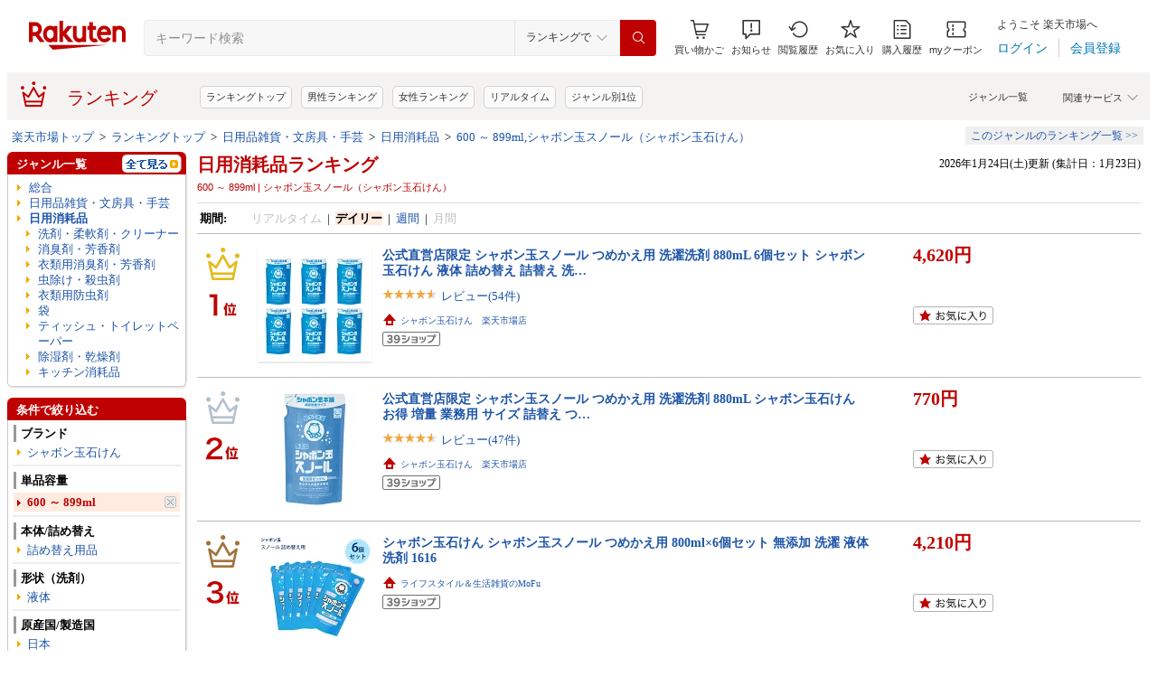

--- FILE ---
content_type: application/javascript; charset=EUC-JP
request_url: https://api.ranking.rakuten.co.jp/q?qt=1&eid=11&enc=0&du=1&gid=216011&ge=9&len=100&slen=40&offset=20&protocol=secure&callback=jsonp212160111111111&_=1769280167829
body_size: 3509
content:
jsonp212160111111111({"code":"0","items":[{"asurakuareanames":"","asurakuareas":"","asurakuflg":"0","asurakuprefs":"","dealpoint":"20","genreId":"216011","genrecolor":"#BF0000","genrename":"洗剤・柔軟剤・クリーナー","genrepath":"/0/215783/568199/216011/565621/210182","haspricerange":0,"imageurl128":"https://tshop.r10s.jp/rakuten24/cabinet/889/404889.jpg?fitin=128:128","imageurl64":"https://tshop.r10s.jp/rakuten24/cabinet/889/404889.jpg?fitin=64:64","itemid":11128644,"itemname":"【1種類を選べる】アタック 抗菌EX 洗濯洗剤 詰替 超特大サイズ 梱販売用(6袋入)【アタック】","itempointendtime":null,"itempointrate":null,"itempointstarttime":null,"itemurl":"https://item.rakuten.co.jp/rakuten24/404889/","kakaku":"5,610円","mobileshoppointendtime":null,"mobileshoppointrate":null,"mobileshoppointstarttime":null,"mobileurl":"http://m.rakuten.co.jp/rakuten24/n/404889/","postageflg":1,"prerank":"1","price":"5610","rank":"1","revavedecimal":"66","revaveinteger":"4","reviewave":"4.66","reviewnum":"3536","reviewurl":"https://review.rakuten.co.jp/item/1/261122_11128644/1.1/","revnumcomma":"3,536","rtrurl":"https://ranking.rakuten.co.jp/daily/216011/","servicetype":"1","shopid":261122,"shopname":"楽天24","shoppointendtime":null,"shoppointrate":null,"shoppointstarttime":null,"shopurl":"https://www.rakuten.co.jp/rakuten24/","tags":null,"updatedate":"2026/01/24","updatetime":""},{"asurakuareanames":"","asurakuareas":"","asurakuflg":"0","asurakuprefs":"","dealpoint":"40","genreId":"216011","genrepath":"/0/215783/568199/216011/565621/559647","haspricerange":0,"imageurl128":"https://tshop.r10s.jp/rakuten24/cabinet/954/404954.jpg?fitin=128:128","imageurl64":"https://tshop.r10s.jp/rakuten24/cabinet/954/404954.jpg?fitin=64:64","itemid":11148574,"itemname":"【1種類を選べる】フレア フレグランス IROKA 柔軟剤 詰め替え 大サイズ(650ml×5袋入)【フレアフレグラ…","itempointendtime":null,"itempointrate":null,"itempointstarttime":null,"itemurl":"https://item.rakuten.co.jp/rakuten24/404954/","kakaku":"5,280円","mobileshoppointendtime":null,"mobileshoppointrate":null,"mobileshoppointstarttime":null,"mobileurl":"http://m.rakuten.co.jp/rakuten24/n/404954/","postageflg":1,"prerank":"2","price":"5280","rank":"2","revavedecimal":"75","revaveinteger":"4","reviewave":"4.75","reviewnum":"1492","reviewurl":"https://review.rakuten.co.jp/item/1/261122_11148574/1.1/","revnumcomma":"1,492","servicetype":"1","shopid":261122,"shopname":"楽天24","shoppointendtime":null,"shoppointrate":null,"shoppointstarttime":null,"shopurl":"https://www.rakuten.co.jp/rakuten24/","tags":null},{"asurakuareanames":"","asurakuareas":"","asurakuflg":"0","asurakuprefs":"","dealpoint":null,"genreId":"216011","genrepath":"/0/215783/568199/216011/565621/559647","haspricerange":0,"imageurl128":"https://tshop.r10s.jp/naturelab/cabinet/naturelab/08868072/08869620/4582469507918-10.jpg?fitin=128:128","imageurl64":"https://tshop.r10s.jp/naturelab/cabinet/naturelab/08868072/08869620/4582469507918-10.jpg?fitin=64:64","itemid":10007753,"itemname":"【最大P10倍】ランドリン 柔軟剤 サクラ 2026 詰め替え 480ml 10個セット | 詰替用 つめかえ用 液体 無添…","itempointendtime":null,"itempointrate":null,"itempointstarttime":null,"itemurl":"https://item.rakuten.co.jp/naturelab/4582469507918-10/","kakaku":"5,478円","mobileshoppointendtime":null,"mobileshoppointrate":null,"mobileshoppointstarttime":null,"mobileurl":"http://m.rakuten.co.jp/naturelab/n/4582469507918-10/","postageflg":1,"prerank":"12","price":"5478","rank":"3","revavedecimal":"97","revaveinteger":"4","reviewave":"4.97","reviewnum":"30","reviewurl":"https://review.rakuten.co.jp/item/1/349802_10007753/1.1/","revnumcomma":"30","servicetype":"1","shopid":349802,"shopname":"ネイチャーラボ 楽天市場店","shoppointendtime":null,"shoppointrate":null,"shoppointstarttime":null,"shopurl":"https://www.rakuten.co.jp/naturelab/","tags":null},{"asurakuareanames":"","asurakuareas":"","asurakuflg":"0","asurakuprefs":"","dealpoint":null,"genreId":"216011","genrepath":"/0/215783/568199/216011/565621/210182","haspricerange":1,"imageurl128":"https://tshop.r10s.jp/rakutensokuhaimart/cabinet/rakuten24/sku/4901301440778-sku.jpg?fitin=128:128","imageurl64":"https://tshop.r10s.jp/rakutensokuhaimart/cabinet/rakuten24/sku/4901301440778-sku.jpg?fitin=64:64","itemid":10020402,"itemname":"アタックZERO つめかえ用 1900g 2000g 【アタックZERO】 洗濯洗剤 / ドラム式専用 / 部屋干し用","itempointendtime":null,"itempointrate":null,"itempointstarttime":null,"itemurl":"https://item.rakuten.co.jp/rakutensokuhaimart/4901301440778/","kakaku":"1,485円～","mobileshoppointendtime":null,"mobileshoppointrate":null,"mobileshoppointstarttime":null,"mobileurl":"http://m.rakuten.co.jp/rakutensokuhaimart/n/4901301440778/","postageflg":1,"prerank":"3","price":"1485","rank":"4","revavedecimal":"69","revaveinteger":"4","reviewave":"4.69","reviewnum":"139","reviewurl":"https://review.rakuten.co.jp/item/1/421663_10020402/1.1/","revnumcomma":"139","servicetype":"1","shopid":421663,"shopname":"楽天24エクスプレス","shoppointendtime":null,"shoppointrate":null,"shoppointstarttime":null,"shopurl":"https://www.rakuten.co.jp/rakutensokuhaimart/","tags":null},{"asurakuareanames":"","asurakuareas":"","asurakuflg":"0","asurakuprefs":"","dealpoint":"20","genreId":"216011","genrepath":"/0/215783/568199/216011/565621/564510","haspricerange":0,"imageurl128":"https://tshop.r10s.jp/rakuten24/cabinet/477/4901301422477.jpg?fitin=128:128","imageurl64":"https://tshop.r10s.jp/rakuten24/cabinet/477/4901301422477.jpg?fitin=64:64","itemid":11200559,"itemname":"ワイドハイター EXパワー 漂白剤 詰め替え 大サイズ 梱販売用(820ml*15袋入)【ワイドハイター】","itempointendtime":null,"itempointrate":null,"itempointstarttime":null,"itemurl":"https://item.rakuten.co.jp/rakuten24/4901301422477/","kakaku":"6,088円","mobileshoppointendtime":null,"mobileshoppointrate":null,"mobileshoppointstarttime":null,"mobileurl":"http://m.rakuten.co.jp/rakuten24/n/4901301422477/","postageflg":1,"prerank":"22","price":"6088","rank":"5","revavedecimal":"81","revaveinteger":"4","reviewave":"4.81","reviewnum":"890","reviewurl":"https://review.rakuten.co.jp/item/1/261122_11200559/1.1/","revnumcomma":"890","servicetype":"1","shopid":261122,"shopname":"楽天24","shoppointendtime":null,"shoppointrate":null,"shoppointstarttime":null,"shopurl":"https://www.rakuten.co.jp/rakuten24/","tags":null},{"asurakuareanames":"","asurakuareas":"","asurakuflg":"0","asurakuprefs":"","dealpoint":"30","genreId":"216011","genrepath":"/0/215783/568199/216011/565621/210182","haspricerange":0,"imageurl128":"https://tshop.r10s.jp/rakuten24/cabinet/192/405192.jpg?fitin=128:128","imageurl64":"https://tshop.r10s.jp/rakuten24/cabinet/192/405192.jpg?fitin=64:64","itemid":11228829,"itemname":"【1種類を選べる】アリエール 洗濯洗剤 ジェルボール プロ 詰め替え(2袋セット)【アリエール ジェルボー…","itempointendtime":null,"itempointrate":null,"itempointstarttime":null,"itemurl":"https://item.rakuten.co.jp/rakuten24/405192/","kakaku":"4,979円","mobileshoppointendtime":null,"mobileshoppointrate":null,"mobileshoppointstarttime":null,"mobileurl":"http://m.rakuten.co.jp/rakuten24/n/405192/","postageflg":1,"prerank":"7","price":"4979","rank":"6","revavedecimal":"67","revaveinteger":"4","reviewave":"4.67","reviewnum":"432","reviewurl":"https://review.rakuten.co.jp/item/1/261122_11228829/1.1/","revnumcomma":"432","servicetype":"1","shopid":261122,"shopname":"楽天24","shoppointendtime":null,"shoppointrate":null,"shoppointstarttime":null,"shopurl":"https://www.rakuten.co.jp/rakuten24/","tags":null},{"asurakuareanames":"","asurakuareas":"","asurakuflg":"0","asurakuprefs":"","dealpoint":"20","genreId":"216011","genrepath":"/0/215783/568199/216011/565621/210182","haspricerange":0,"imageurl128":"https://tshop.r10s.jp/rakuten24/cabinet/888/404888.jpg?fitin=128:128","imageurl64":"https://tshop.r10s.jp/rakuten24/cabinet/888/404888.jpg?fitin=64:64","itemid":11128650,"itemname":"【1種類を選べる】アタックZERO 洗濯洗剤 詰替用 超特大(1540g×6個入or1460g×6個入)【アタックZERO】","itempointendtime":null,"itempointrate":null,"itempointstarttime":null,"itemurl":"https://item.rakuten.co.jp/rakuten24/404888/","kakaku":"9,807円","mobileshoppointendtime":null,"mobileshoppointrate":null,"mobileshoppointstarttime":null,"mobileurl":"http://m.rakuten.co.jp/rakuten24/n/404888/","postageflg":1,"prerank":"5","price":"9807","rank":"7","revavedecimal":"75","revaveinteger":"4","reviewave":"4.75","reviewnum":"1074","reviewurl":"https://review.rakuten.co.jp/item/1/261122_11128650/1.1/","revnumcomma":"1,074","servicetype":"1","shopid":261122,"shopname":"楽天24","shoppointendtime":null,"shoppointrate":null,"shoppointstarttime":null,"shopurl":"https://www.rakuten.co.jp/rakuten24/","tags":null},{"asurakuareanames":"","asurakuareas":"","asurakuflg":"0","asurakuprefs":"","dealpoint":"20","genreId":"216011","genrepath":"/0/215783/568199/216011/565621/559647","haspricerange":0,"imageurl128":"https://tshop.r10s.jp/rakuten24/cabinet/028/405028.jpg?fitin=128:128","imageurl64":"https://tshop.r10s.jp/rakuten24/cabinet/028/405028.jpg?fitin=64:64","itemid":11163655,"itemname":"【1種類を選べる】レノアハピネス 柔軟剤 詰め替え 特大(720ml×8袋)【レノアハピネス】[レノア 液体 大…","itempointendtime":null,"itempointrate":null,"itempointstarttime":null,"itemurl":"https://item.rakuten.co.jp/rakuten24/405028/","kakaku":"5,280円","mobileshoppointendtime":null,"mobileshoppointrate":null,"mobileshoppointstarttime":null,"mobileurl":"http://m.rakuten.co.jp/rakuten24/n/405028/","postageflg":1,"prerank":"6","price":"5280","rank":"8","revavedecimal":"65","revaveinteger":"4","reviewave":"4.65","reviewnum":"533","reviewurl":"https://review.rakuten.co.jp/item/1/261122_11163655/1.1/","revnumcomma":"533","servicetype":"1","shopid":261122,"shopname":"楽天24","shoppointendtime":null,"shoppointrate":null,"shoppointstarttime":null,"shopurl":"https://www.rakuten.co.jp/rakuten24/","tags":null},{"asurakuareanames":"","asurakuareas":"","asurakuflg":"0","asurakuprefs":"","dealpoint":"50","genreId":"216011","genrepath":"/0/215783/568199/216011/565621/210182","haspricerange":0,"imageurl128":"https://tshop.r10s.jp/rakuten24/cabinet/956/404956.jpg?fitin=128:128","imageurl64":"https://tshop.r10s.jp/rakuten24/cabinet/956/404956.jpg?fitin=64:64","itemid":11148575,"itemname":"【1種類を選べる】アタックZERO 洗濯洗剤 ワンハンド 本体(380g×4セットor400g×4セット)【アタックZERO】","itempointendtime":null,"itempointrate":null,"itempointstarttime":null,"itemurl":"https://item.rakuten.co.jp/rakuten24/404956/","kakaku":"2,213円","mobileshoppointendtime":null,"mobileshoppointrate":null,"mobileshoppointstarttime":null,"mobileurl":"http://m.rakuten.co.jp/rakuten24/n/404956/","postageflg":1,"prerank":"65","price":"2213","rank":"9","revavedecimal":"65","revaveinteger":"4","reviewave":"4.65","reviewnum":"629","reviewurl":"https://review.rakuten.co.jp/item/1/261122_11148575/1.1/","revnumcomma":"629","servicetype":"1","shopid":261122,"shopname":"楽天24","shoppointendtime":null,"shoppointrate":null,"shoppointstarttime":null,"shopurl":"https://www.rakuten.co.jp/rakuten24/","tags":null},{"asurakuareanames":"","asurakuareas":"","asurakuflg":"0","asurakuprefs":"","dealpoint":null,"genreId":"216011","genrepath":"/0/215783/568199/216011/216834","haspricerange":0,"imageurl128":"https://tshop.r10s.jp/rakuten24/cabinet/927/4989409102927.jpg?fitin=128:128","imageurl64":"https://tshop.r10s.jp/rakuten24/cabinet/927/4989409102927.jpg?fitin=64:64","itemid":11315241,"itemname":"アイメディア ダウン汚れ水洗い不要の泡洗剤(250ml)【アイメディア】","itempointendtime":null,"itempointrate":null,"itempointstarttime":null,"itemurl":"https://item.rakuten.co.jp/rakuten24/4989409102927/","kakaku":"1,430円","mobileshoppointendtime":null,"mobileshoppointrate":null,"mobileshoppointstarttime":null,"mobileurl":"http://m.rakuten.co.jp/rakuten24/n/4989409102927/","postageflg":1,"prerank":"87","price":"1430","rank":"10","revavedecimal":"45","revaveinteger":"4","reviewave":"4.45","reviewnum":"11","reviewurl":"https://review.rakuten.co.jp/item/1/261122_11315241/1.1/","revnumcomma":"11","servicetype":"1","shopid":261122,"shopname":"楽天24","shoppointendtime":null,"shoppointrate":null,"shoppointstarttime":null,"shopurl":"https://www.rakuten.co.jp/rakuten24/","tags":null},{"asurakuareanames":"","asurakuareas":"","asurakuflg":"0","asurakuprefs":"","dealpoint":null,"genreId":"216011","genrepath":"/0/215783/568199/216011/565621/210182","haspricerange":0,"imageurl128":"https://tshop.r10s.jp/rakuten24/cabinet/081/4901797026081.jpg?fitin=128:128","imageurl64":"https://tshop.r10s.jp/rakuten24/cabinet/081/4901797026081.jpg?fitin=64:64","itemid":10210329,"itemname":"シャボン玉 スノール 液体タイプ(5L)【シャボン玉石けん】","itempointendtime":null,"itempointrate":null,"itempointstarttime":null,"itemurl":"https://item.rakuten.co.jp/rakuten24/e084886h/","kakaku":"4,147円","mobileshoppointendtime":null,"mobileshoppointrate":null,"mobileshoppointstarttime":null,"mobileurl":"http://m.rakuten.co.jp/rakuten24/n/e084886h/","postageflg":0,"prerank":"13","price":"4147","rank":"11","revavedecimal":"64","revaveinteger":"4","reviewave":"4.64","reviewnum":"430","reviewurl":"https://review.rakuten.co.jp/item/1/261122_10210329/1.1/","revnumcomma":"430","servicetype":"1","shopid":261122,"shopname":"楽天24","shoppointendtime":null,"shoppointrate":null,"shoppointstarttime":null,"shopurl":"https://www.rakuten.co.jp/rakuten24/","tags":null},{"asurakuareanames":"","asurakuareas":"","asurakuflg":"0","asurakuprefs":"","dealpoint":"40","genreId":"216011","genrepath":"/0/215783/568199/216011/565621/559647","haspricerange":0,"imageurl128":"https://tshop.r10s.jp/rakuten24/cabinet/710/4901301413710.jpg?fitin=128:128","imageurl64":"https://tshop.r10s.jp/rakuten24/cabinet/710/4901301413710.jpg?fitin=64:64","itemid":11130767,"itemname":"フレア フレグランス IROKA 柔軟剤 ネイキッドリリー 詰替 超特大サイズ 梱販売用(1200ml×6袋入)【フレ…","itempointendtime":null,"itempointrate":null,"itempointstarttime":null,"itemurl":"https://item.rakuten.co.jp/rakuten24/4901301413710/","kakaku":"9,964円","mobileshoppointendtime":null,"mobileshoppointrate":null,"mobileshoppointstarttime":null,"mobileurl":"http://m.rakuten.co.jp/rakuten24/n/4901301413710/","postageflg":1,"prerank":"25","price":"9964","rank":"12","revavedecimal":"85","revaveinteger":"4","reviewave":"4.85","reviewnum":"215","reviewurl":"https://review.rakuten.co.jp/item/1/261122_11130767/1.1/","revnumcomma":"215","servicetype":"1","shopid":261122,"shopname":"楽天24","shoppointendtime":null,"shoppointrate":null,"shoppointstarttime":null,"shopurl":"https://www.rakuten.co.jp/rakuten24/","tags":null},{"asurakuareanames":"","asurakuareas":"","asurakuflg":"0","asurakuprefs":"","dealpoint":"30","genreId":"216011","genrepath":"/0/215783/568199/216011/565621/210182","haspricerange":0,"imageurl128":"https://tshop.r10s.jp/rakuten24/cabinet/958/404958.jpg?fitin=128:128","imageurl64":"https://tshop.r10s.jp/rakuten24/cabinet/958/404958.jpg?fitin=64:64","itemid":11148568,"itemname":"【1種類を選べる】エマール 洗濯洗剤 つめかえ用(810g×6セット)【エマール】","itempointendtime":null,"itempointrate":null,"itempointstarttime":null,"itemurl":"https://item.rakuten.co.jp/rakuten24/404958/","kakaku":"4,092円","mobileshoppointendtime":null,"mobileshoppointrate":null,"mobileshoppointstarttime":null,"mobileurl":"http://m.rakuten.co.jp/rakuten24/n/404958/","postageflg":1,"prerank":"51","price":"4092","rank":"13","revavedecimal":"72","revaveinteger":"4","reviewave":"4.72","reviewnum":"289","reviewurl":"https://review.rakuten.co.jp/item/1/261122_11148568/1.1/","revnumcomma":"289","servicetype":"1","shopid":261122,"shopname":"楽天24","shoppointendtime":null,"shoppointrate":null,"shoppointstarttime":null,"shopurl":"https://www.rakuten.co.jp/rakuten24/","tags":null},{"asurakuareanames":"","asurakuareas":"","asurakuflg":"0","asurakuprefs":"","dealpoint":null,"genreId":"216011","genrepath":"/0/215783/568199/216011/565621/210182","haspricerange":0,"imageurl128":"https://tshop.r10s.jp/le-cure/cabinet/new-sum2/im-1010292-sum3.jpg?fitin=128:128","imageurl64":"https://tshop.r10s.jp/le-cure/cabinet/new-sum2/im-1010292-sum3.jpg?fitin=64:64","itemid":10004252,"itemname":"ダウン汚れ水洗い不要の泡洗剤 250ml 日本製 水のいらない泡洗剤 ダウン 汚れ落とし スプレー クリーニン…","itempointendtime":null,"itempointrate":null,"itempointstarttime":null,"itemurl":"https://item.rakuten.co.jp/le-cure/im-1010292/","kakaku":"2,980円","mobileshoppointendtime":null,"mobileshoppointrate":null,"mobileshoppointstarttime":null,"mobileurl":"http://m.rakuten.co.jp/le-cure/n/im-1010292/","postageflg":0,"prerank":"8","price":"2980","rank":"14","revavedecimal":"48","revaveinteger":"4","reviewave":"4.48","reviewnum":"44","reviewurl":"https://review.rakuten.co.jp/item/1/287591_10004252/1.1/","revnumcomma":"44","servicetype":"1","shopid":287591,"shopname":"アイデアグッズのララフェスタ","shoppointendtime":null,"shoppointrate":null,"shoppointstarttime":null,"shopurl":"https://www.rakuten.co.jp/le-cure/","tags":null},{"asurakuareanames":"","asurakuareas":"","asurakuflg":"0","asurakuprefs":"","dealpoint":null,"genreId":"216011","genrepath":"/0/215783/568199/216011/565621/559647","haspricerange":0,"imageurl128":"https://tshop.r10s.jp/rakutensokuhaimart/cabinet/rakuten24/078/4903301335078.jpg?fitin=128:128","imageurl64":"https://tshop.r10s.jp/rakutensokuhaimart/cabinet/rakuten24/078/4903301335078.jpg?fitin=64:64","itemid":10018198,"itemname":"ソフラン アロマリッチ 柔軟剤 ジュリエット 業務用 大容量 4L 【ソフラン アロマリッチ】 柔軟剤","itempointendtime":null,"itempointrate":null,"itempointstarttime":null,"itemurl":"https://item.rakuten.co.jp/rakutensokuhaimart/4903301335078/","kakaku":"2,150円","mobileshoppointendtime":null,"mobileshoppointrate":null,"mobileshoppointstarttime":null,"mobileurl":"http://m.rakuten.co.jp/rakutensokuhaimart/n/4903301335078/","postageflg":1,"prerank":"15","price":"2150","rank":"15","revavedecimal":"71","revaveinteger":"4","reviewave":"4.71","reviewnum":"118","reviewurl":"https://review.rakuten.co.jp/item/1/421663_10018198/1.1/","revnumcomma":"118","servicetype":"1","shopid":421663,"shopname":"楽天24エクスプレス","shoppointendtime":null,"shoppointrate":null,"shoppointstarttime":null,"shopurl":"https://www.rakuten.co.jp/rakutensokuhaimart/","tags":null},{"asurakuareanames":"","asurakuareas":"","asurakuflg":"0","asurakuprefs":"","dealpoint":null,"genreId":"216011","genrepath":"/0/215783/568199/216011/565621/559647","haspricerange":1,"imageurl128":"https://tshop.r10s.jp/kobe-beauty-labo/cabinet/rewear_img/11681717/12571925/imgrc0105349297.jpg?fitin=128:128","imageurl64":"https://tshop.r10s.jp/kobe-beauty-labo/cabinet/rewear_img/11681717/12571925/imgrc0105349297.jpg?fitin=64:64","itemid":10002703,"itemname":"柔軟剤 ReWEAR リウェア 再生柔軟剤 チェリーヴィンテージ＆シダーウッド 柔軟剤ボトル 詰め替え リウェ…","itempointendtime":null,"itempointrate":null,"itempointstarttime":null,"itemurl":"https://item.rakuten.co.jp/kobe-beauty-labo/rwr001/","kakaku":"880円～","mobileshoppointendtime":null,"mobileshoppointrate":null,"mobileshoppointstarttime":null,"mobileurl":"http://m.rakuten.co.jp/kobe-beauty-labo/n/rwr001/","postageflg":1,"prerank":"76","price":"880","rank":"16","revavedecimal":"50","revaveinteger":"4","reviewave":"4.50","reviewnum":"563","reviewurl":"https://review.rakuten.co.jp/item/1/262435_10002703/1.1/","revnumcomma":"563","servicetype":"1","shopid":262435,"shopname":"アンド ハビット","shoppointendtime":null,"shoppointrate":null,"shoppointstarttime":null,"shopurl":"https://www.rakuten.co.jp/kobe-beauty-labo/","tags":null},{"asurakuareanames":"","asurakuareas":"","asurakuflg":"0","asurakuprefs":"","dealpoint":null,"genreId":"216011","genrepath":"/0/215783/568199/216011/216012","haspricerange":0,"imageurl128":"https://tshop.r10s.jp/marugoto-kmart/cabinet/fsds_01/fsds014.jpg?fitin=128:128","imageurl64":"https://tshop.r10s.jp/marugoto-kmart/cabinet/fsds_01/fsds014.jpg?fitin=64:64","itemid":10008108,"itemname":"【当日出荷対応〆午後12時 平日のみ】【ニイタカ】業務用油汚れ落とし洗剤 ニューケミクール 20Kg 業務用…","itempointendtime":null,"itempointrate":null,"itempointstarttime":null,"itemurl":"https://item.rakuten.co.jp/marugoto-kmart/fsds014/","kakaku":"5,555円","mobileshoppointendtime":null,"mobileshoppointrate":null,"mobileshoppointstarttime":null,"mobileurl":"http://m.rakuten.co.jp/marugoto-kmart/n/fsds014/","postageflg":0,"prerank":"18","price":"5555","rank":"17","revavedecimal":"87","revaveinteger":"4","reviewave":"4.87","reviewnum":"89","reviewurl":"https://review.rakuten.co.jp/item/1/341304_10008108/1.1/","revnumcomma":"89","servicetype":"1","shopid":341304,"shopname":"業務用厨房機器のまるごとKマート","shoppointendtime":null,"shoppointrate":null,"shoppointstarttime":null,"shopurl":"https://www.rakuten.co.jp/marugoto-kmart/","tags":null},{"asurakuareanames":"","asurakuareas":"","asurakuflg":"0","asurakuprefs":"","dealpoint":null,"genreId":"216011","genrepath":"/0/215783/568199/216011/565621/210182","haspricerange":0,"imageurl128":"https://tshop.r10s.jp/rakutensokuhaimart/cabinet/rakuten24/268/4901301420268.jpg?fitin=128:128","imageurl64":"https://tshop.r10s.jp/rakutensokuhaimart/cabinet/rakuten24/268/4901301420268.jpg?fitin=64:64","itemid":10018109,"itemname":"アタックZERO 洗濯洗剤 パーフェクトスティック 通常タイプ 51本入 【アタックZERO】 洗濯洗剤","itempointendtime":null,"itempointrate":null,"itempointstarttime":null,"itemurl":"https://item.rakuten.co.jp/rakutensokuhaimart/4901301420268/","kakaku":"1,050円","mobileshoppointendtime":null,"mobileshoppointrate":null,"mobileshoppointstarttime":null,"mobileurl":"http://m.rakuten.co.jp/rakutensokuhaimart/n/4901301420268/","postageflg":1,"prerank":"183","price":"1050","rank":"18","revavedecimal":"76","revaveinteger":"4","reviewave":"4.76","reviewnum":"66","reviewurl":"https://review.rakuten.co.jp/item/1/421663_10018109/1.1/","revnumcomma":"66","servicetype":"1","shopid":421663,"shopname":"楽天24エクスプレス","shoppointendtime":null,"shoppointrate":null,"shoppointstarttime":null,"shopurl":"https://www.rakuten.co.jp/rakutensokuhaimart/","tags":null},{"asurakuareanames":"","asurakuareas":"","asurakuflg":"0","asurakuprefs":"","dealpoint":"30","genreId":"216011","genrepath":"/0/215783/568199/216011/565621/210182","haspricerange":0,"imageurl128":"https://tshop.r10s.jp/rakuten24/cabinet/862/612862.jpg?fitin=128:128","imageurl64":"https://tshop.r10s.jp/rakuten24/cabinet/862/612862.jpg?fitin=64:64","itemid":11342601,"itemname":"さらさ 洗濯洗剤 液体 ほのかでやさしい柑橘系の香り 詰め替え 1490g(1490g×6セット)【さらさ】","itempointendtime":null,"itempointrate":null,"itempointstarttime":null,"itemurl":"https://item.rakuten.co.jp/rakuten24/612862/","kakaku":"10,340円","mobileshoppointendtime":null,"mobileshoppointrate":null,"mobileshoppointstarttime":null,"mobileurl":"http://m.rakuten.co.jp/rakuten24/n/612862/","postageflg":1,"prerank":"16","price":"10340","rank":"19","revavedecimal":"75","revaveinteger":"4","reviewave":"4.75","reviewnum":"32","reviewurl":"https://review.rakuten.co.jp/item/1/261122_11342601/1.1/","revnumcomma":"32","servicetype":"1","shopid":261122,"shopname":"楽天24","shoppointendtime":null,"shoppointrate":null,"shoppointstarttime":null,"shopurl":"https://www.rakuten.co.jp/rakuten24/","tags":null},{"asurakuareanames":"","asurakuareas":"","asurakuflg":"0","asurakuprefs":"","dealpoint":null,"genreId":"216011","genrepath":"/0/215783/568199/216011/565621/559647","haspricerange":0,"imageurl128":"https://tshop.r10s.jp/rakuten24/cabinet/961/22961.jpg?fitin=128:128","imageurl64":"https://tshop.r10s.jp/rakuten24/cabinet/961/22961.jpg?fitin=64:64","itemid":10674644,"itemname":"ランドリン 柔軟剤 詰め替え クラシックフローラル 3倍サイズ(1.44L*3コセット)【ランドリン】[花粉吸着…","itempointendtime":null,"itempointrate":null,"itempointstarttime":null,"itemurl":"https://item.rakuten.co.jp/rakuten24/22961/","kakaku":"4,448円","mobileshoppointendtime":null,"mobileshoppointrate":null,"mobileshoppointstarttime":null,"mobileurl":"http://m.rakuten.co.jp/rakuten24/n/22961/","postageflg":0,"prerank":"42","price":"4448","rank":"20","revavedecimal":"72","revaveinteger":"4","reviewave":"4.72","reviewnum":"565","reviewurl":"https://review.rakuten.co.jp/item/1/261122_10674644/1.1/","revnumcomma":"565","servicetype":"1","shopid":261122,"shopname":"楽天24","shoppointendtime":null,"shoppointrate":null,"shoppointstarttime":null,"shopurl":"https://www.rakuten.co.jp/rakuten24/","tags":null}],"num":20,"query":{"abt":"","age":"0","area":"00","arf":"0","du":"1","eid":"11","enc":"0","event_rnk_id":null,"ge":"9","gid":"216011","iid":"","kw":"","len":"100","lv":"1","ly":"","mb":"0","mv":"1","offset":"20","pr":"00","price":"0","prl":"","protocol":"secure","pru":"","qt":"1","rt":"1","rvf":"0","s4type":"1","sgid":"","sl":"0","slen":"40","soffset":"","sqt":"0","srt":"1","sstart":"","st":"0","start":"1","stx":"","tag":""},"rankingid":0,"status":"Success"})

--- FILE ---
content_type: application/javascript; charset=EUC-JP
request_url: https://api.ranking.rakuten.co.jp/q?qt=1&eid=11&enc=0&du=6&gid=568199&ge=9&len=100&slen=40&offset=20&protocol=secure&callback=jsonp65681991111111&_=1769280167828
body_size: 3669
content:
jsonp65681991111111({"code":"0","items":[{"asurakuareanames":"","asurakuareas":"","asurakuflg":"0","asurakuprefs":"","dealpoint":"20","genreId":"568199","genrecolor":"#BF0000","genrename":"日用消耗品","genrepath":"/0/215783/568199/216011/565621/210182","haspricerange":0,"imageurl128":"https://tshop.r10s.jp/rakuten24/cabinet/889/404889.jpg?fitin=128:128","imageurl64":"https://tshop.r10s.jp/rakuten24/cabinet/889/404889.jpg?fitin=64:64","itemid":11128644,"itemname":"【1種類を選べる】アタック 抗菌EX 洗濯洗剤 詰替 超特大サイズ 梱販売用(6袋入)【アタック】","itempointendtime":0,"itempointrate":"0","itempointstarttime":0,"itemurl":"https://item.rakuten.co.jp/rakuten24/404889/","kakaku":"5,610円","mobileshoppointendtime":0,"mobileshoppointrate":"0","mobileshoppointstarttime":0,"mobileurl":"http://m.rakuten.co.jp/rakuten24/n/404889/","postageflg":1,"prerank":"0","price":"5610","rank":"1","revavedecimal":"66","revaveinteger":"4","reviewave":"4.66","reviewnum":"3539","reviewurl":"https://review.rakuten.co.jp/item/1/261122_11128644/1.1/","revnumcomma":"3,539","rtrurl":"https://ranking.rakuten.co.jp/realtime/568199/","servicetype":"","shopid":261122,"shopname":"楽天24","shoppointendtime":0,"shoppointrate":"0","shoppointstarttime":0,"shopurl":"https://www.rakuten.co.jp/rakuten24/","tags":null,"updatedate":"2026/01/25","updatetime":"03:36"},{"asurakuareanames":"","asurakuareas":"","asurakuflg":"0","asurakuprefs":"","dealpoint":null,"genreId":"568199","genrepath":"/0/215783/568199/401638/401647","haspricerange":0,"imageurl128":"https://tshop.r10s.jp/danitori/cabinet/08419976/700/09825070/2600_10011.jpg?fitin=128:128","imageurl64":"https://tshop.r10s.jp/danitori/cabinet/08419976/700/09825070/2600_10011.jpg?fitin=64:64","itemid":10000004,"itemname":"〔日革研究所直営〕 ダニ捕りロボ レギュラーサイズ詰替5枚組 (90011) ダニ ダニとりロボ ダニ取りロボ …","itempointendtime":0,"itempointrate":"0","itempointstarttime":0,"itemurl":"https://item.rakuten.co.jp/danitori/10011/","kakaku":"5,134円","mobileshoppointendtime":0,"mobileshoppointrate":"0","mobileshoppointstarttime":0,"mobileurl":"http://m.rakuten.co.jp/danitori/n/10011/","postageflg":0,"prerank":"0","price":"5134","rank":"2","revavedecimal":"65","revaveinteger":"4","reviewave":"4.65","reviewnum":"2073","reviewurl":"https://review.rakuten.co.jp/item/1/247096_10000004/1.1/","revnumcomma":"2,073","servicetype":"","shopid":247096,"shopname":"ダニ捕り楽天市場店","shoppointendtime":0,"shoppointrate":"0","shoppointstarttime":0,"shopurl":"https://www.rakuten.co.jp/danitori/","tags":null},{"asurakuareanames":"","asurakuareas":"","asurakuflg":"0","asurakuprefs":"","dealpoint":null,"genreId":"568199","genrepath":"/0/215783/568199/568699","haspricerange":0,"imageurl128":"https://tshop.r10s.jp/danitori/cabinet/08419976/700/09825070/2600_90018.jpg?fitin=128:128","imageurl64":"https://tshop.r10s.jp/danitori/cabinet/08419976/700/09825070/2600_90018.jpg?fitin=64:64","itemid":10000058,"itemname":"〔日革研究所直営〕 ダニ捕りロボ レギュラーサイズ詰替3枚組 【(90018)ダニシート ダニ取りシート ダニ…","itempointendtime":0,"itempointrate":"0","itempointstarttime":0,"itemurl":"https://item.rakuten.co.jp/danitori/90018/","kakaku":"3,080円","mobileshoppointendtime":0,"mobileshoppointrate":"0","mobileshoppointstarttime":0,"mobileurl":"http://m.rakuten.co.jp/danitori/n/90018/","postageflg":1,"prerank":"0","price":"3080","rank":"3","revavedecimal":"55","revaveinteger":"4","reviewave":"4.55","reviewnum":"411","reviewurl":"https://review.rakuten.co.jp/item/1/247096_10000058/1.1/","revnumcomma":"411","servicetype":"","shopid":247096,"shopname":"ダニ捕り楽天市場店","shoppointendtime":0,"shoppointrate":"0","shoppointstarttime":0,"shopurl":"https://www.rakuten.co.jp/danitori/","tags":null},{"asurakuareanames":"","asurakuareas":"","asurakuflg":"0","asurakuprefs":"","dealpoint":"30","genreId":"568199","genrepath":"/0/215783/568199/216011/565621/210182","haspricerange":0,"imageurl128":"https://tshop.r10s.jp/rakuten24/cabinet/862/612862.jpg?fitin=128:128","imageurl64":"https://tshop.r10s.jp/rakuten24/cabinet/862/612862.jpg?fitin=64:64","itemid":11342601,"itemname":"さらさ 洗濯洗剤 液体 ほのかでやさしい柑橘系の香り 詰め替え 1490g(1490g×6セット)【さらさ】","itempointendtime":0,"itempointrate":"0","itempointstarttime":0,"itemurl":"https://item.rakuten.co.jp/rakuten24/612862/","kakaku":"10,340円","mobileshoppointendtime":0,"mobileshoppointrate":"0","mobileshoppointstarttime":0,"mobileurl":"http://m.rakuten.co.jp/rakuten24/n/612862/","postageflg":1,"prerank":"0","price":"10340","rank":"4","revavedecimal":"76","revaveinteger":"4","reviewave":"4.76","reviewnum":"33","reviewurl":"https://review.rakuten.co.jp/item/1/261122_11342601/1.1/","revnumcomma":"33","servicetype":"","shopid":261122,"shopname":"楽天24","shoppointendtime":0,"shoppointrate":"0","shoppointstarttime":0,"shopurl":"https://www.rakuten.co.jp/rakuten24/","tags":null},{"asurakuareanames":"","asurakuareas":"","asurakuflg":"0","asurakuprefs":"","dealpoint":"30","genreId":"568199","genrepath":"/0/215783/568199/216011/565621/559647","haspricerange":0,"imageurl128":"https://tshop.r10s.jp/rakuten24/cabinet/528/568528.jpg?fitin=128:128","imageurl64":"https://tshop.r10s.jp/rakuten24/cabinet/528/568528.jpg?fitin=64:64","itemid":11223013,"itemname":"さらさ 柔軟剤 詰め替え 超ジャンボ(1350ml*6袋セット)【さらさ】","itempointendtime":0,"itempointrate":"0","itempointstarttime":0,"itemurl":"https://item.rakuten.co.jp/rakuten24/568528/","kakaku":"8,890円","mobileshoppointendtime":0,"mobileshoppointrate":"0","mobileshoppointstarttime":0,"mobileurl":"http://m.rakuten.co.jp/rakuten24/n/568528/","postageflg":1,"prerank":"0","price":"8890","rank":"5","revavedecimal":"79","revaveinteger":"4","reviewave":"4.79","reviewnum":"167","reviewurl":"https://review.rakuten.co.jp/item/1/261122_11223013/1.1/","revnumcomma":"167","servicetype":"","shopid":261122,"shopname":"楽天24","shoppointendtime":0,"shoppointrate":"0","shoppointstarttime":0,"shopurl":"https://www.rakuten.co.jp/rakuten24/","tags":null},{"asurakuareanames":"","asurakuareas":"","asurakuflg":"0","asurakuprefs":"","dealpoint":null,"genreId":"568199","genrepath":"/0/215783/568199/568699","haspricerange":0,"imageurl128":"https://tshop.r10s.jp/danitori/cabinet/08419976/700/09825070/2600_10013.jpg?fitin=128:128","imageurl64":"https://tshop.r10s.jp/danitori/cabinet/08419976/700/09825070/2600_10013.jpg?fitin=64:64","itemid":10000052,"itemname":"〔日革研究所直営〕 ダニ捕りロボ 特選セット詰替【5枚組(レギュラー3+ラージ2)(90013) ダニ ダニ対策 防…","itempointendtime":0,"itempointrate":"0","itempointstarttime":0,"itemurl":"https://item.rakuten.co.jp/danitori/10013/","kakaku":"5,741円","mobileshoppointendtime":0,"mobileshoppointrate":"0","mobileshoppointstarttime":0,"mobileurl":"http://m.rakuten.co.jp/danitori/n/10013/","postageflg":0,"prerank":"0","price":"5741","rank":"6","revavedecimal":"65","revaveinteger":"4","reviewave":"4.65","reviewnum":"600","reviewurl":"https://review.rakuten.co.jp/item/1/247096_10000052/1.1/","revnumcomma":"600","servicetype":"","shopid":247096,"shopname":"ダニ捕り楽天市場店","shoppointendtime":0,"shoppointrate":"0","shoppointstarttime":0,"shopurl":"https://www.rakuten.co.jp/danitori/","tags":null},{"asurakuareanames":"","asurakuareas":"","asurakuflg":"0","asurakuprefs":"","dealpoint":null,"genreId":"568199","genrepath":"/0/215783/568199/401619","haspricerange":1,"imageurl128":"https://tshop.r10s.jp/aromaspray/cabinet/item/tscent-oil-3set.jpg?fitin=128:128","imageurl64":"https://tshop.r10s.jp/aromaspray/cabinet/item/tscent-oil-3set.jpg?fitin=64:64","itemid":10001246,"itemname":"【定期購入ならずっと10%OFF】天然アロマ 人感センサー トイレ用 芳香剤 置き型 センサー付 アロマディフ…","itempointendtime":0,"itempointrate":"0","itempointstarttime":0,"itemurl":"https://item.rakuten.co.jp/aromaspray/tscent-oil-3set/","kakaku":"5,070円～","mobileshoppointendtime":1769353199000,"mobileshoppointrate":"5","mobileshoppointstarttime":1769266800000,"mobileurl":"http://m.rakuten.co.jp/aromaspray/n/tscent-oil-3set/","postageflg":1,"prerank":"0","price":"5070","rank":"7","revavedecimal":"56","revaveinteger":"4","reviewave":"4.56","reviewnum":"192","reviewurl":"https://review.rakuten.co.jp/item/1/254266_10001246/1.1/","revnumcomma":"192","servicetype":"","shopid":254266,"shopname":"アロミックスタイル楽天市場店","shoppointendtime":1769353199000,"shoppointrate":"5","shoppointstarttime":1769266800000,"shopurl":"https://www.rakuten.co.jp/aromaspray/","tags":null},{"asurakuareanames":"","asurakuareas":"","asurakuflg":"0","asurakuprefs":"","dealpoint":null,"genreId":"568199","genrepath":"/0/215783/568199/401638/401647","haspricerange":0,"imageurl128":"https://tshop.r10s.jp/danitori/cabinet/08419976/700/09825070/2600_dani_c_l5.jpg?fitin=128:128","imageurl64":"https://tshop.r10s.jp/danitori/cabinet/08419976/700/09825070/2600_dani_c_l5.jpg?fitin=64:64","itemid":10000050,"itemname":"〔日革研究所直営〕 ダニ捕りロボ ラージサイズ詰替5枚組 (90012) ダニ ダニ対策 防ダニ ダニ駆除 ダニシ…","itempointendtime":0,"itempointrate":"0","itempointstarttime":0,"itemurl":"https://item.rakuten.co.jp/danitori/dani_c_l5/","kakaku":"7,040円","mobileshoppointendtime":0,"mobileshoppointrate":"0","mobileshoppointstarttime":0,"mobileurl":"http://m.rakuten.co.jp/danitori/n/dani_c_l5/","postageflg":0,"prerank":"0","price":"7040","rank":"8","revavedecimal":"72","revaveinteger":"4","reviewave":"4.72","reviewnum":"309","reviewurl":"https://review.rakuten.co.jp/item/1/247096_10000050/1.1/","revnumcomma":"309","servicetype":"","shopid":247096,"shopname":"ダニ捕り楽天市場店","shoppointendtime":0,"shoppointrate":"0","shoppointstarttime":0,"shopurl":"https://www.rakuten.co.jp/danitori/","tags":null},{"asurakuareanames":"","asurakuareas":"","asurakuflg":"0","asurakuprefs":"","dealpoint":"40","genreId":"568199","genrepath":"/0/215783/568199/216011/565621/559647","haspricerange":0,"imageurl128":"https://tshop.r10s.jp/rakuten24/cabinet/954/404954.jpg?fitin=128:128","imageurl64":"https://tshop.r10s.jp/rakuten24/cabinet/954/404954.jpg?fitin=64:64","itemid":11148574,"itemname":"【1種類を選べる】フレア フレグランス IROKA 柔軟剤 詰め替え 大サイズ(650ml×5袋入)【フレアフレグラ…","itempointendtime":0,"itempointrate":"0","itempointstarttime":0,"itemurl":"https://item.rakuten.co.jp/rakuten24/404954/","kakaku":"5,280円","mobileshoppointendtime":0,"mobileshoppointrate":"0","mobileshoppointstarttime":0,"mobileurl":"http://m.rakuten.co.jp/rakuten24/n/404954/","postageflg":1,"prerank":"0","price":"5280","rank":"9","revavedecimal":"75","revaveinteger":"4","reviewave":"4.75","reviewnum":"1492","reviewurl":"https://review.rakuten.co.jp/item/1/261122_11148574/1.1/","revnumcomma":"1,492","servicetype":"","shopid":261122,"shopname":"楽天24","shoppointendtime":0,"shoppointrate":"0","shoppointstarttime":0,"shopurl":"https://www.rakuten.co.jp/rakuten24/","tags":null},{"asurakuareanames":"","asurakuareas":"","asurakuflg":"0","asurakuprefs":"","dealpoint":null,"genreId":"568199","genrepath":"/0/215783/568199/216011/565621/210182","haspricerange":1,"imageurl128":"https://tshop.r10s.jp/neo-natural/cabinet/shohin/senzai_cart_r2.jpg?fitin=128:128","imageurl64":"https://tshop.r10s.jp/neo-natural/cabinet/shohin/senzai_cart_r2.jpg?fitin=64:64","itemid":10001508,"itemname":"［国産 衣類用洗剤］neobaby 善玉菌酵素 洗たく洗剤 (WELLPLUS)オーガニック 洗剤 赤ちゃん ネオベビー …","itempointendtime":0,"itempointrate":"0","itempointstarttime":0,"itemurl":"https://item.rakuten.co.jp/neo-natural/nbo_senzai_01/","kakaku":"1,485円～","mobileshoppointendtime":0,"mobileshoppointrate":"0","mobileshoppointstarttime":0,"mobileurl":"http://m.rakuten.co.jp/neo-natural/n/nbo_senzai_01/","postageflg":1,"prerank":"0","price":"1485","rank":"10","revavedecimal":"50","revaveinteger":"4","reviewave":"4.50","reviewnum":"331","reviewurl":"https://review.rakuten.co.jp/item/1/206024_10001508/1.1/","revnumcomma":"331","servicetype":"","shopid":206024,"shopname":"ネオナチュラル［楽天市場店］","shoppointendtime":0,"shoppointrate":"0","shoppointstarttime":0,"shopurl":"https://www.rakuten.co.jp/neo-natural/","tags":null},{"asurakuareanames":"","asurakuareas":"","asurakuflg":"0","asurakuprefs":"","dealpoint":"30","genreId":"568199","genrepath":"/0/215783/568199/216011/216012","haspricerange":0,"imageurl128":"https://tshop.r10s.jp/rakuten24/cabinet/030/405030.jpg?fitin=128:128","imageurl64":"https://tshop.r10s.jp/rakuten24/cabinet/030/405030.jpg?fitin=64:64","itemid":11164781,"itemname":"【1種類を選べる】ジョイ W除菌 食器用洗剤 詰め替え 超ジャンボ(1550mL×5セット)【ジョイ(Joy)】","itempointendtime":0,"itempointrate":"0","itempointstarttime":0,"itemurl":"https://item.rakuten.co.jp/rakuten24/405030/","kakaku":"4,988円","mobileshoppointendtime":0,"mobileshoppointrate":"0","mobileshoppointstarttime":0,"mobileurl":"http://m.rakuten.co.jp/rakuten24/n/405030/","postageflg":1,"prerank":"0","price":"4988","rank":"11","revavedecimal":"75","revaveinteger":"4","reviewave":"4.75","reviewnum":"642","reviewurl":"https://review.rakuten.co.jp/item/1/261122_11164781/1.1/","revnumcomma":"642","servicetype":"","shopid":261122,"shopname":"楽天24","shoppointendtime":0,"shoppointrate":"0","shoppointstarttime":0,"shopurl":"https://www.rakuten.co.jp/rakuten24/","tags":null},{"asurakuareanames":"","asurakuareas":"","asurakuflg":"0","asurakuprefs":"","dealpoint":"30","genreId":"568199","genrepath":"/0/215783/568199/568537","haspricerange":1,"imageurl128":"https://tshop.r10s.jp/rakuten24/cabinet/164/405164.jpg?fitin=128:128","imageurl64":"https://tshop.r10s.jp/rakuten24/cabinet/164/405164.jpg?fitin=64:64","itemid":11225715,"itemname":"【1種類を選べる】レノア ハピネス アロマジュエル 香り付け専用ビーズ 詰替 超特大(1410mL×2セット)【…","itempointendtime":0,"itempointrate":"0","itempointstarttime":0,"itemurl":"https://item.rakuten.co.jp/rakuten24/405164/","kakaku":"4,980円～","mobileshoppointendtime":0,"mobileshoppointrate":"0","mobileshoppointstarttime":0,"mobileurl":"http://m.rakuten.co.jp/rakuten24/n/405164/","postageflg":1,"prerank":"0","price":"4980","rank":"12","revavedecimal":"65","revaveinteger":"4","reviewave":"4.65","reviewnum":"264","reviewurl":"https://review.rakuten.co.jp/item/1/261122_11225715/1.1/","revnumcomma":"264","servicetype":"","shopid":261122,"shopname":"楽天24","shoppointendtime":0,"shoppointrate":"0","shoppointstarttime":0,"shopurl":"https://www.rakuten.co.jp/rakuten24/","tags":null},{"asurakuareanames":"","asurakuareas":"","asurakuflg":"0","asurakuprefs":"","dealpoint":null,"genreId":"568199","genrepath":"/0/215783/568199/100668/501098","haspricerange":0,"imageurl128":"https://tshop.r10s.jp/coming/cabinet/daiichimoji/imgrc0081849125.jpg?fitin=128:128","imageurl64":"https://tshop.r10s.jp/coming/cabinet/daiichimoji/imgrc0081849125.jpg?fitin=64:64","itemid":10000440,"itemname":"最安値に挑戦!! ☆再生紙トイレット12RW☆108mm幅トイレットペーパー ダブル1ロール：27.5m 96ロール入り…","itempointendtime":0,"itempointrate":"0","itempointstarttime":0,"itemurl":"https://item.rakuten.co.jp/coming/jun1kyuhinrolls-recycle12rw/","kakaku":"3,200円","mobileshoppointendtime":0,"mobileshoppointrate":"0","mobileshoppointstarttime":0,"mobileurl":"http://m.rakuten.co.jp/coming/n/jun1kyuhinrolls-recycle12rw/","postageflg":1,"prerank":"0","price":"3200","rank":"13","revavedecimal":"58","revaveinteger":"4","reviewave":"4.58","reviewnum":"3231","reviewurl":"https://review.rakuten.co.jp/item/1/269408_10000440/1.1/","revnumcomma":"3,231","servicetype":"","shopid":269408,"shopname":"カミングネット株式会社楽天市場店","shoppointendtime":0,"shoppointrate":"0","shoppointstarttime":0,"shopurl":"https://www.rakuten.co.jp/coming/","tags":null},{"asurakuareanames":"","asurakuareas":"","asurakuflg":"0","asurakuprefs":"","dealpoint":null,"genreId":"568199","genrepath":"/0/215783/568199/216011/565621/559647","haspricerange":0,"imageurl128":"https://tshop.r10s.jp/naturelab/cabinet/naturelab/10025409/point/4582469508465-3.jpg?fitin=128:128","imageurl64":"https://tshop.r10s.jp/naturelab/cabinet/naturelab/10025409/point/4582469508465-3.jpg?fitin=64:64","itemid":10006909,"itemname":"【最大P10倍】ランドリン 柔軟剤 詰め替え 特大容量 クラシックフローラル 詰め替え 4倍サイズ 1920ml 3…","itempointendtime":0,"itempointrate":"0","itempointstarttime":0,"itemurl":"https://item.rakuten.co.jp/naturelab/4582469508465-3/","kakaku":"5,768円","mobileshoppointendtime":1769619599000,"mobileshoppointrate":"5","mobileshoppointstarttime":1769079600000,"mobileurl":"http://m.rakuten.co.jp/naturelab/n/4582469508465-3/","postageflg":1,"prerank":"0","price":"5768","rank":"14","revavedecimal":"81","revaveinteger":"4","reviewave":"4.81","reviewnum":"246","reviewurl":"https://review.rakuten.co.jp/item/1/349802_10006909/1.1/","revnumcomma":"246","servicetype":"","shopid":349802,"shopname":"ネイチャーラボ 楽天市場店","shoppointendtime":1769619599000,"shoppointrate":"5","shoppointstarttime":1769079600000,"shopurl":"https://www.rakuten.co.jp/naturelab/","tags":null},{"asurakuareanames":"","asurakuareas":"","asurakuflg":"0","asurakuprefs":"","dealpoint":null,"genreId":"568199","genrepath":"/0/215783/568199/216011/565621/210182","haspricerange":0,"imageurl128":"https://tshop.r10s.jp/naturelab/cabinet/naturelab/10025409/point/4582469506881_5.jpg?fitin=128:128","imageurl64":"https://tshop.r10s.jp/naturelab/cabinet/naturelab/10025409/point/4582469506881_5.jpg?fitin=64:64","itemid":10005476,"itemname":"【最大P10倍】ランドリン WASH 洗濯洗剤 クラシックフローラル 詰め替え 2倍サイズ 720g 5個セット | 詰…","itempointendtime":0,"itempointrate":"0","itempointstarttime":0,"itemurl":"https://item.rakuten.co.jp/naturelab/4582469506881_5/","kakaku":"4,829円","mobileshoppointendtime":1769619599000,"mobileshoppointrate":"5","mobileshoppointstarttime":1769079600000,"mobileurl":"http://m.rakuten.co.jp/naturelab/n/4582469506881_5/","postageflg":0,"prerank":"0","price":"4829","rank":"15","revavedecimal":"79","revaveinteger":"4","reviewave":"4.79","reviewnum":"430","reviewurl":"https://review.rakuten.co.jp/item/1/349802_10005476/1.1/","revnumcomma":"430","servicetype":"","shopid":349802,"shopname":"ネイチャーラボ 楽天市場店","shoppointendtime":1769619599000,"shoppointrate":"5","shoppointstarttime":1769079600000,"shopurl":"https://www.rakuten.co.jp/naturelab/","tags":null},{"asurakuareanames":"","asurakuareas":"","asurakuflg":"0","asurakuprefs":"","dealpoint":"20","genreId":"568199","genrepath":"/0/215783/568199/216011/565621/564510","haspricerange":0,"imageurl128":"https://tshop.r10s.jp/rakuten24/cabinet/477/4901301422477.jpg?fitin=128:128","imageurl64":"https://tshop.r10s.jp/rakuten24/cabinet/477/4901301422477.jpg?fitin=64:64","itemid":11200559,"itemname":"ワイドハイター EXパワー 漂白剤 詰め替え 大サイズ 梱販売用(820ml*15袋入)【ワイドハイター】","itempointendtime":0,"itempointrate":"0","itempointstarttime":0,"itemurl":"https://item.rakuten.co.jp/rakuten24/4901301422477/","kakaku":"6,088円","mobileshoppointendtime":0,"mobileshoppointrate":"0","mobileshoppointstarttime":0,"mobileurl":"http://m.rakuten.co.jp/rakuten24/n/4901301422477/","postageflg":1,"prerank":"0","price":"6088","rank":"16","revavedecimal":"81","revaveinteger":"4","reviewave":"4.81","reviewnum":"890","reviewurl":"https://review.rakuten.co.jp/item/1/261122_11200559/1.1/","revnumcomma":"890","servicetype":"","shopid":261122,"shopname":"楽天24","shoppointendtime":0,"shoppointrate":"0","shoppointstarttime":0,"shopurl":"https://www.rakuten.co.jp/rakuten24/","tags":null},{"asurakuareanames":"","asurakuareas":"","asurakuflg":"0","asurakuprefs":"","dealpoint":"20","genreId":"568199","genrepath":"/0/215783/568199/216011/216012","haspricerange":0,"imageurl128":"https://tshop.r10s.jp/rakuten24/cabinet/654/71654.jpg?fitin=128:128","imageurl64":"https://tshop.r10s.jp/rakuten24/cabinet/654/71654.jpg?fitin=64:64","itemid":10929039,"itemname":"特大100回分 フィニッシュ 凝縮 パワーキューブ 食洗機用 タブレット洗剤 L(100個入×3袋セット)【フィニ…","itempointendtime":0,"itempointrate":"0","itempointstarttime":0,"itemurl":"https://item.rakuten.co.jp/rakuten24/71654/","kakaku":"4,200円","mobileshoppointendtime":0,"mobileshoppointrate":"0","mobileshoppointstarttime":0,"mobileurl":"http://m.rakuten.co.jp/rakuten24/n/71654/","postageflg":0,"prerank":"0","price":"4200","rank":"17","revavedecimal":"66","revaveinteger":"4","reviewave":"4.66","reviewnum":"235","reviewurl":"https://review.rakuten.co.jp/item/1/261122_10929039/1.1/","revnumcomma":"235","servicetype":"","shopid":261122,"shopname":"楽天24","shoppointendtime":0,"shoppointrate":"0","shoppointstarttime":0,"shopurl":"https://www.rakuten.co.jp/rakuten24/","tags":null},{"asurakuareanames":"","asurakuareas":"","asurakuflg":"0","asurakuprefs":"","dealpoint":"15","genreId":"568199","genrepath":"/0/215783/568199/216011/565621/210182","haspricerange":0,"imageurl128":"https://tshop.r10s.jp/rakuten24/cabinet/025/405025.jpg?fitin=128:128","imageurl64":"https://tshop.r10s.jp/rakuten24/cabinet/025/405025.jpg?fitin=64:64","itemid":11163653,"itemname":"【1種類を選べる】アリエール 洗濯洗剤 液体 超抗菌プレミアム 詰め替え ウルトラジャンボ(6袋セット)【…","itempointendtime":0,"itempointrate":"0","itempointstarttime":0,"itemurl":"https://item.rakuten.co.jp/rakuten24/405025/","kakaku":"7,885円","mobileshoppointendtime":0,"mobileshoppointrate":"0","mobileshoppointstarttime":0,"mobileurl":"http://m.rakuten.co.jp/rakuten24/n/405025/","postageflg":1,"prerank":"0","price":"7885","rank":"18","revavedecimal":"78","revaveinteger":"4","reviewave":"4.78","reviewnum":"487","reviewurl":"https://review.rakuten.co.jp/item/1/261122_11163653/1.1/","revnumcomma":"487","servicetype":"","shopid":261122,"shopname":"楽天24","shoppointendtime":0,"shoppointrate":"0","shoppointstarttime":0,"shopurl":"https://www.rakuten.co.jp/rakuten24/","tags":null},{"asurakuareanames":"","asurakuareas":"","asurakuflg":"0","asurakuprefs":"","dealpoint":"30","genreId":"568199","genrepath":"/0/215783/568199/216011/565621/559647","haspricerange":1,"imageurl128":"https://tshop.r10s.jp/rakuten24/cabinet/953/404953.jpg?fitin=128:128","imageurl64":"https://tshop.r10s.jp/rakuten24/cabinet/953/404953.jpg?fitin=64:64","itemid":11148573,"itemname":"【1種類を選べる】ハミングフレア 柔軟剤 つめかえ用 メガサイズ 梱販売用(4袋入)【フレア フレグランス】","itempointendtime":0,"itempointrate":"0","itempointstarttime":0,"itemurl":"https://item.rakuten.co.jp/rakuten24/404953/","kakaku":"4,994円～","mobileshoppointendtime":0,"mobileshoppointrate":"0","mobileshoppointstarttime":0,"mobileurl":"http://m.rakuten.co.jp/rakuten24/n/404953/","postageflg":1,"prerank":"0","price":"4994","rank":"19","revavedecimal":"77","revaveinteger":"4","reviewave":"4.77","reviewnum":"1264","reviewurl":"https://review.rakuten.co.jp/item/1/261122_11148573/1.1/","revnumcomma":"1,264","servicetype":"","shopid":261122,"shopname":"楽天24","shoppointendtime":0,"shoppointrate":"0","shoppointstarttime":0,"shopurl":"https://www.rakuten.co.jp/rakuten24/","tags":null},{"asurakuareanames":"","asurakuareas":"","asurakuflg":"0","asurakuprefs":"","dealpoint":null,"genreId":"568199","genrepath":"/0/215783/568199/100668/505522","haspricerange":0,"imageurl128":"https://tshop.r10s.jp/fujinami/cabinet/shohin11/100001201052.jpg?fitin=128:128","imageurl64":"https://tshop.r10s.jp/fujinami/cabinet/shohin11/100001201052.jpg?fitin=64:64","itemid":10006694,"itemname":"FSX 使い捨て 紙おしぼり 抗ウイルス抗菌 平型 SILKY シルキー Lサイズ ホワイト/ブラウン/シルバー 1ケ…","itempointendtime":0,"itempointrate":"0","itempointstarttime":0,"itemurl":"https://item.rakuten.co.jp/fujinami/100001201/","kakaku":"7,964円","mobileshoppointendtime":0,"mobileshoppointrate":"0","mobileshoppointstarttime":0,"mobileurl":"http://m.rakuten.co.jp/fujinami/n/100001201/","postageflg":0,"prerank":"0","price":"7964","rank":"20","revavedecimal":"61","revaveinteger":"4","reviewave":"4.61","reviewnum":"355","reviewurl":"https://review.rakuten.co.jp/item/1/229315_10006694/1.1/","revnumcomma":"355","servicetype":"","shopid":229315,"shopname":"イーシザイ・マーケット","shoppointendtime":0,"shoppointrate":"0","shoppointstarttime":0,"shopurl":"https://www.rakuten.co.jp/fujinami/","tags":null}],"num":20,"query":{"abt":"","age":"0","area":"00","arf":"0","du":"6","eid":"11","enc":"0","event_rnk_id":null,"ge":"9","gid":"568199","iid":"","kw":"","len":"100","lv":"1","ly":"","mb":"0","mv":"1","offset":"20","pr":"00","price":"0","prl":"","protocol":"secure","pru":"","qt":"1","rt":"1","rvf":"0","s4type":"1","sgid":"","sl":"0","slen":"40","soffset":"","sqt":"0","srt":"1","sstart":"","st":"0","start":"1","stx":"","tag":""},"rankingid":0,"status":"Success"})

--- FILE ---
content_type: application/javascript
request_url: https://gettime.r10s.jp/?callback=jQuery36006085522247280262_1769280167825&_=1769280167826
body_size: 10
content:
jQuery36006085522247280262_1769280167825({"epoch":"1769280169"})

--- FILE ---
content_type: application/javascript; charset=EUC-JP
request_url: https://api.ranking.rakuten.co.jp/q?qt=1&eid=11&enc=0&du=1&gid=401619&ge=9&len=100&slen=40&offset=20&protocol=secure&callback=jsonp314016191111111&_=1769280167830
body_size: 4092
content:
jsonp314016191111111({"code":"0","items":[{"asurakuareanames":"","asurakuareas":"","asurakuflg":"0","asurakuprefs":"","dealpoint":null,"genreId":"401619","genrecolor":"#BF0000","genrename":"消臭剤・芳香剤","genrepath":"/0/215783/568199/401619","haspricerange":0,"imageurl128":"https://tshop.r10s.jp/aromaspray/cabinet/item/02/tscent-setr-2512.jpg?fitin=128:128","imageurl64":"https://tshop.r10s.jp/aromaspray/cabinet/item/02/tscent-setr-2512.jpg?fitin=64:64","itemid":10001238,"itemname":"天然アロマ 人感センサー トイレ用 芳香剤 置き型 ディフューザー センサー付 T-scent ティーセント ( 本…","itempointendtime":null,"itempointrate":null,"itempointstarttime":null,"itemurl":"https://item.rakuten.co.jp/aromaspray/tscent-set/","kakaku":"3,990円","mobileshoppointendtime":null,"mobileshoppointrate":null,"mobileshoppointstarttime":null,"mobileurl":"http://m.rakuten.co.jp/aromaspray/n/tscent-set/","postageflg":0,"prerank":"9","price":"3990","rank":"1","revavedecimal":"43","revaveinteger":"4","reviewave":"4.43","reviewnum":"967","reviewurl":"https://review.rakuten.co.jp/item/1/254266_10001238/1.1/","revnumcomma":"967","rtrurl":"https://ranking.rakuten.co.jp/daily/401619/","servicetype":"1","shopid":254266,"shopname":"アロミックスタイル楽天市場店","shoppointendtime":null,"shoppointrate":null,"shoppointstarttime":null,"shopurl":"https://www.rakuten.co.jp/aromaspray/","tags":null,"updatedate":"2026/01/24","updatetime":""},{"asurakuareanames":"","asurakuareas":"","asurakuflg":"0","asurakuprefs":"","dealpoint":null,"genreId":"401619","genrepath":"/0/215783/568199/401619","haspricerange":1,"imageurl128":"https://tshop.r10s.jp/aromaspray/cabinet/item/tscent-oil-3set.jpg?fitin=128:128","imageurl64":"https://tshop.r10s.jp/aromaspray/cabinet/item/tscent-oil-3set.jpg?fitin=64:64","itemid":10001246,"itemname":"【定期購入ならずっと10%OFF】天然アロマ 人感センサー トイレ用 芳香剤 置き型 センサー付 アロマディフ…","itempointendtime":null,"itempointrate":null,"itempointstarttime":null,"itemurl":"https://item.rakuten.co.jp/aromaspray/tscent-oil-3set/","kakaku":"5,070円～","mobileshoppointendtime":null,"mobileshoppointrate":null,"mobileshoppointstarttime":null,"mobileurl":"http://m.rakuten.co.jp/aromaspray/n/tscent-oil-3set/","postageflg":1,"prerank":"1","price":"5070","rank":"2","revavedecimal":"57","revaveinteger":"4","reviewave":"4.57","reviewnum":"191","reviewurl":"https://review.rakuten.co.jp/item/1/254266_10001246/1.1/","revnumcomma":"191","servicetype":"1","shopid":254266,"shopname":"アロミックスタイル楽天市場店","shoppointendtime":null,"shoppointrate":null,"shoppointstarttime":null,"shopurl":"https://www.rakuten.co.jp/aromaspray/","tags":null},{"asurakuareanames":"","asurakuareas":"","asurakuflg":"0","asurakuprefs":"","dealpoint":null,"genreId":"401619","genrepath":"/0/215783/568199/401619","haspricerange":1,"imageurl128":"https://tshop.r10s.jp/aromaspray/cabinet/item/sp-taroma-100set-r.jpg?fitin=128:128","imageurl64":"https://tshop.r10s.jp/aromaspray/cabinet/item/sp-taroma-100set-r.jpg?fitin=64:64","itemid":10001179,"itemname":"天然アロマ トイレ 消臭スプレー T-aroma ティーアロマ【選べるサイズ】 芳香剤 消臭剤 消臭 スプレー 瞬…","itempointendtime":null,"itempointrate":null,"itempointstarttime":null,"itemurl":"https://item.rakuten.co.jp/aromaspray/sp-taroma-100-100e2/","kakaku":"890円～","mobileshoppointendtime":null,"mobileshoppointrate":null,"mobileshoppointstarttime":null,"mobileurl":"http://m.rakuten.co.jp/aromaspray/n/sp-taroma-100-100e2/","postageflg":1,"prerank":"10","price":"890","rank":"3","revavedecimal":"72","revaveinteger":"4","reviewave":"4.72","reviewnum":"396","reviewurl":"https://review.rakuten.co.jp/item/1/254266_10001179/1.1/","revnumcomma":"396","servicetype":"1","shopid":254266,"shopname":"アロミックスタイル楽天市場店","shoppointendtime":null,"shoppointrate":null,"shoppointstarttime":null,"shopurl":"https://www.rakuten.co.jp/aromaspray/","tags":null},{"asurakuareanames":"","asurakuareas":"","asurakuflg":"0","asurakuprefs":"","dealpoint":null,"genreId":"401619","genrepath":"/0/215783/568199/401619","haspricerange":1,"imageurl128":"https://tshop.r10s.jp/with-kagoshima/cabinet/sumi/sheet_5m/tkss_img_nodoor.jpg?fitin=128:128","imageurl64":"https://tshop.r10s.jp/with-kagoshima/cabinet/sumi/sheet_5m/tkss_img_nodoor.jpg?fitin=64:64","itemid":10000015,"itemname":"除湿シート 消臭シート 竹炭シート 30cm幅 【2m・3m・5m】 靴箱消臭 靴箱シート 除湿 調湿 炭インテリア …","itempointendtime":null,"itempointrate":null,"itempointstarttime":null,"itemurl":"https://item.rakuten.co.jp/with-kagoshima/10000018/","kakaku":"1,560円～","mobileshoppointendtime":null,"mobileshoppointrate":null,"mobileshoppointstarttime":null,"mobileurl":"http://m.rakuten.co.jp/with-kagoshima/n/10000018/","postageflg":0,"prerank":"2","price":"1560","rank":"4","revavedecimal":"59","revaveinteger":"4","reviewave":"4.59","reviewnum":"564","reviewurl":"https://review.rakuten.co.jp/item/1/372705_10000015/1.1/","revnumcomma":"564","servicetype":"1","shopid":372705,"shopname":"竹の力　楽天市場店","shoppointendtime":null,"shoppointrate":null,"shoppointstarttime":null,"shopurl":"https://www.rakuten.co.jp/with-kagoshima/","tags":null},{"asurakuareanames":"","asurakuareas":"","asurakuflg":"0","asurakuprefs":"","dealpoint":null,"genreId":"401619","genrepath":"/0/215783/568199/401619","haspricerange":0,"imageurl128":"https://tshop.r10s.jp/luastyle/cabinet/zz/item30/imgrc0079998111.jpg?fitin=128:128","imageurl64":"https://tshop.r10s.jp/luastyle/cabinet/zz/item30/imgrc0079998111.jpg?fitin=64:64","itemid":10000013,"itemname":"John's Blend ジョンズブレンド アロマウォーター 520ml ホワイトムスク/ムスクジャスミン 芳香剤 消臭 …","itempointendtime":null,"itempointrate":null,"itempointstarttime":null,"itemurl":"https://item.rakuten.co.jp/luastyle/303041-169/","kakaku":"2,090円","mobileshoppointendtime":null,"mobileshoppointrate":null,"mobileshoppointstarttime":null,"mobileurl":"http://m.rakuten.co.jp/luastyle/n/303041-169/","postageflg":0,"prerank":"9999","price":"2090","rank":"5","revavedecimal":"63","revaveinteger":"4","reviewave":"4.63","reviewnum":"101","reviewurl":"https://review.rakuten.co.jp/item/1/367798_10000013/1.1/","revnumcomma":"101","servicetype":"1","shopid":367798,"shopname":"LuAstyle（ルーアスタイル）","shoppointendtime":null,"shoppointrate":null,"shoppointstarttime":null,"shopurl":"https://www.rakuten.co.jp/luastyle/","tags":null},{"asurakuareanames":"","asurakuareas":"","asurakuflg":"0","asurakuprefs":"","dealpoint":null,"genreId":"401619","genrepath":"/0/215783/568199/401619","haspricerange":0,"imageurl128":"https://tshop.r10s.jp/reliable2-shop/cabinet/0061/0061-solutionver2.jpg?fitin=128:128","imageurl64":"https://tshop.r10s.jp/reliable2-shop/cabinet/0061/0061-solutionver2.jpg?fitin=64:64","itemid":10006828,"itemname":"アンティバック ソリューション 125ml マジックボール 専用ソリューション 空気洗浄機 MAGIC BALL antiba…","itempointendtime":null,"itempointrate":null,"itempointstarttime":null,"itemurl":"https://item.rakuten.co.jp/reliable2-shop/0061-solutionver2/","kakaku":"4,400円","mobileshoppointendtime":null,"mobileshoppointrate":null,"mobileshoppointstarttime":null,"mobileurl":"http://m.rakuten.co.jp/reliable2-shop/n/0061-solutionver2/","postageflg":0,"prerank":"9999","price":"4400","rank":"6","revavedecimal":"40","revaveinteger":"4","reviewave":"4.40","reviewnum":"10","reviewurl":"https://review.rakuten.co.jp/item/1/285660_10006828/1.1/","revnumcomma":"10","servicetype":"1","shopid":285660,"shopname":"リライアブルプラス1","shoppointendtime":null,"shoppointrate":null,"shoppointstarttime":null,"shopurl":"https://www.rakuten.co.jp/reliable2-shop/","tags":null},{"asurakuareanames":"","asurakuareas":"","asurakuflg":"0","asurakuprefs":"","dealpoint":null,"genreId":"401619","genrepath":"/0/215783/568199/401619","haspricerange":0,"imageurl128":"https://tshop.r10s.jp/steki/cabinet/10007664/029p026u22_1_27.jpg?fitin=128:128","imageurl64":"https://tshop.r10s.jp/steki/cabinet/10007664/029p026u22_1_27.jpg?fitin=64:64","itemid":10000000,"itemname":"【公式直営店】MODERN NOTES ワインコレクション リードディフューザー 2015 RED WINE（200mL）","itempointendtime":null,"itempointrate":null,"itempointstarttime":null,"itemurl":"https://item.rakuten.co.jp/steki/029p026u22/","kakaku":"3,850円","mobileshoppointendtime":null,"mobileshoppointrate":null,"mobileshoppointstarttime":null,"mobileurl":"http://m.rakuten.co.jp/steki/n/029p026u22/","postageflg":0,"prerank":"11","price":"3850","rank":"7","revavedecimal":"58","revaveinteger":"4","reviewave":"4.58","reviewnum":"281","reviewurl":"https://review.rakuten.co.jp/item/1/386087_10000000/1.1/","revnumcomma":"281","servicetype":"1","shopid":386087,"shopname":"【公式】MODERN NOTES 楽天市場店","shoppointendtime":null,"shoppointrate":null,"shoppointstarttime":null,"shopurl":"https://www.rakuten.co.jp/steki/","tags":null},{"asurakuareanames":"","asurakuareas":"","asurakuflg":"0","asurakuprefs":"","dealpoint":null,"genreId":"401619","genrepath":"/0/215783/568199/401619","haspricerange":0,"imageurl128":"https://tshop.r10s.jp/libertylife/cabinet/sale/11972763/imgrc0092756528.jpg?fitin=128:128","imageurl64":"https://tshop.r10s.jp/libertylife/cabinet/sale/11972763/imgrc0092756528.jpg?fitin=64:64","itemid":10000521,"itemname":"【タイムセールP5倍】 次亜塩素酸水 除菌 消臭 20L 200ppm ZIALAB ジアラボ 業務用 20リットル 送料無料 …","itempointendtime":null,"itempointrate":null,"itempointstarttime":null,"itemurl":"https://item.rakuten.co.jp/libertylife/201201-1/","kakaku":"2,370円","mobileshoppointendtime":null,"mobileshoppointrate":null,"mobileshoppointstarttime":null,"mobileurl":"http://m.rakuten.co.jp/libertylife/n/201201-1/","postageflg":0,"prerank":"36","price":"2370","rank":"8","revavedecimal":"67","revaveinteger":"4","reviewave":"4.67","reviewnum":"417","reviewurl":"https://review.rakuten.co.jp/item/1/381763_10000521/1.1/","revnumcomma":"417","servicetype":"1","shopid":381763,"shopname":"リバティライフ楽天市場店","shoppointendtime":null,"shoppointrate":null,"shoppointstarttime":null,"shopurl":"https://www.rakuten.co.jp/libertylife/","tags":null},{"asurakuareanames":"","asurakuareas":"","asurakuflg":"0","asurakuprefs":"","dealpoint":null,"genreId":"401619","genrepath":"/0/215783/568199/401619","haspricerange":0,"imageurl128":"https://tshop.r10s.jp/shop-aube/cabinet/product_img15/10043579.jpg?fitin=128:128","imageurl64":"https://tshop.r10s.jp/shop-aube/cabinet/product_img15/10043579.jpg?fitin=64:64","itemid":10036699,"itemname":"エステー 消臭力 トイレのフレッシュミスト RESETTO 本体 60ml【ドラッグストア】【追跡可能メール便対応…","itempointendtime":null,"itempointrate":null,"itempointstarttime":null,"itemurl":"https://item.rakuten.co.jp/shop-aube/10043579/","kakaku":"567円","mobileshoppointendtime":null,"mobileshoppointrate":null,"mobileshoppointstarttime":null,"mobileurl":"http://m.rakuten.co.jp/shop-aube/n/10043579/","postageflg":1,"prerank":"9999","price":"567","rank":"9","revavedecimal":"00","revaveinteger":"0","reviewave":"0.00","reviewnum":"0","reviewurl":"https://review.rakuten.co.jp/item/1/308872_10036699/1.1/","revnumcomma":"0","servicetype":"1","shopid":308872,"shopname":"AUBE（オーブ）楽天市場店","shoppointendtime":null,"shoppointrate":null,"shoppointstarttime":null,"shopurl":"https://www.rakuten.co.jp/shop-aube/","tags":null},{"asurakuareanames":"","asurakuareas":"","asurakuflg":"0","asurakuprefs":"","dealpoint":null,"genreId":"401619","genrepath":"/0/215783/568199/401619","haspricerange":0,"imageurl128":"https://tshop.r10s.jp/kelly-s/cabinet/2023/aimgrc0071302966.jpg?fitin=128:128","imageurl64":"https://tshop.r10s.jp/kelly-s/cabinet/2023/aimgrc0071302966.jpg?fitin=64:64","itemid":10004945,"itemname":"【対象商品PT10倍開催中】 ライオン DENT. ブリリアントモア ダブル アプリコットミント 90g 3本 ホワイ…","itempointendtime":null,"itempointrate":null,"itempointstarttime":null,"itemurl":"https://item.rakuten.co.jp/kelly-s/lion-00012/","kakaku":"2,630円","mobileshoppointendtime":null,"mobileshoppointrate":null,"mobileshoppointstarttime":null,"mobileurl":"http://m.rakuten.co.jp/kelly-s/n/lion-00012/","postageflg":0,"prerank":"15","price":"2630","rank":"10","revavedecimal":"56","revaveinteger":"4","reviewave":"4.56","reviewnum":"89","reviewurl":"https://review.rakuten.co.jp/item/1/354095_10004945/1.1/","revnumcomma":"89","servicetype":"1","shopid":354095,"shopname":"KELLY‘S","shoppointendtime":null,"shoppointrate":null,"shoppointstarttime":null,"shopurl":"https://www.rakuten.co.jp/kelly-s/","tags":null},{"asurakuareanames":"","asurakuareas":"","asurakuflg":"0","asurakuprefs":"","dealpoint":null,"genreId":"401619","genrepath":"/0/215783/568199/401619","haspricerange":1,"imageurl128":"https://tshop.r10s.jp/bjdesigns/cabinet/12584103/imgrc0109046018.jpg?fitin=128:128","imageurl64":"https://tshop.r10s.jp/bjdesigns/cabinet/12584103/imgrc0109046018.jpg?fitin=64:64","itemid":10001712,"itemname":"【最大100円OFFクーポン配布中】ファブリーズ 消臭スプレー 布用PLEMIUM速乾ジェット おひさまの香り詰替…","itempointendtime":null,"itempointrate":null,"itempointstarttime":null,"itemurl":"https://item.rakuten.co.jp/bjdesigns/9999-ku-4987176169785/","kakaku":"2,100円～","mobileshoppointendtime":null,"mobileshoppointrate":null,"mobileshoppointstarttime":null,"mobileurl":"http://m.rakuten.co.jp/bjdesigns/n/9999-ku-4987176169785/","postageflg":0,"prerank":"9999","price":"2100","rank":"11","revavedecimal":"00","revaveinteger":"0","reviewave":"0.00","reviewnum":"0","reviewurl":"https://review.rakuten.co.jp/item/1/362080_10001712/1.1/","revnumcomma":"0","servicetype":"1","shopid":362080,"shopname":"みんなの生活SHOP","shoppointendtime":null,"shoppointrate":null,"shoppointstarttime":null,"shopurl":"https://www.rakuten.co.jp/bjdesigns/","tags":null},{"asurakuareanames":"","asurakuareas":"","asurakuflg":"0","asurakuprefs":"","dealpoint":null,"genreId":"401619","genrepath":"/0/215783/568199/401619","haspricerange":1,"imageurl128":"https://tshop.r10s.jp/kierukin-shizuoka/cabinet/06410704/07520621/11538746/imgrc0107279661.jpg?fitin=128:128","imageurl64":"https://tshop.r10s.jp/kierukin-shizuoka/cabinet/06410704/07520621/11538746/imgrc0107279661.jpg?fitin=64:64","itemid":10000008,"itemname":"次亜塩素酸水 安全 キエルキン 2L 詰め替え用 200ppm 次亜塩素酸 加湿器 除菌 日本製 こども 赤ちゃん お…","itempointendtime":null,"itempointrate":null,"itempointstarttime":null,"itemurl":"https://item.rakuten.co.jp/kierukin-shizuoka/noro-infuru-jia-kierukin-1-3bai/","kakaku":"2,980円～","mobileshoppointendtime":null,"mobileshoppointrate":null,"mobileshoppointstarttime":null,"mobileurl":"http://m.rakuten.co.jp/kierukin-shizuoka/n/noro-infuru-jia-kierukin-1-3bai/","postageflg":0,"prerank":"13","price":"2980","rank":"12","revavedecimal":"85","revaveinteger":"4","reviewave":"4.85","reviewnum":"4300","reviewurl":"https://review.rakuten.co.jp/item/1/319704_10000008/1.1/","revnumcomma":"4,300","servicetype":"1","shopid":319704,"shopname":"キエルキンショップ静岡","shoppointendtime":null,"shoppointrate":null,"shoppointstarttime":null,"shopurl":"https://www.rakuten.co.jp/kierukin-shizuoka/","tags":null},{"asurakuareanames":"","asurakuareas":"","asurakuflg":"0","asurakuprefs":"","dealpoint":null,"genreId":"401619","genrepath":"/0/215783/568199/401619","haspricerange":0,"imageurl128":"https://tshop.r10s.jp/cocodecow/cabinet/h04/j964my.jpg?fitin=128:128","imageurl64":"https://tshop.r10s.jp/cocodecow/cabinet/h04/j964my.jpg?fitin=64:64","itemid":10716221,"itemname":"【ポイント2倍★24日20:00～29日9:59迄】【メーカー直送】エステー トイレの消臭力スプレー アクアソープ…","itempointendtime":null,"itempointrate":null,"itempointstarttime":null,"itemurl":"https://item.rakuten.co.jp/cocodecow/r9276p/","kakaku":"8,580円","mobileshoppointendtime":null,"mobileshoppointrate":null,"mobileshoppointstarttime":null,"mobileurl":"http://m.rakuten.co.jp/cocodecow/n/r9276p/","postageflg":0,"prerank":"9999","price":"8580","rank":"13","revavedecimal":"00","revaveinteger":"0","reviewave":"0.00","reviewnum":"0","reviewurl":"https://review.rakuten.co.jp/item/1/247069_10716221/1.1/","revnumcomma":"0","servicetype":"1","shopid":247069,"shopname":"ココデカウ","shoppointendtime":null,"shoppointrate":null,"shoppointstarttime":null,"shopurl":"https://www.rakuten.co.jp/cocodecow/","tags":null},{"asurakuareanames":"","asurakuareas":"","asurakuflg":"0","asurakuprefs":"","dealpoint":null,"genreId":"401619","genrepath":"/0/215783/568199/401619","haspricerange":1,"imageurl128":"https://tshop.r10s.jp/aromaspray/cabinet/item/tscent-oil.jpg?fitin=128:128","imageurl64":"https://tshop.r10s.jp/aromaspray/cabinet/item/tscent-oil.jpg?fitin=64:64","itemid":10001239,"itemname":"天然アロマ 人感センサー トイレ用 芳香剤 置き型 センサー付 アロマディフューザー T-scent ティーセン…","itempointendtime":null,"itempointrate":null,"itempointstarttime":null,"itemurl":"https://item.rakuten.co.jp/aromaspray/tscent-oil/","kakaku":"1,690円～","mobileshoppointendtime":null,"mobileshoppointrate":null,"mobileshoppointstarttime":null,"mobileurl":"http://m.rakuten.co.jp/aromaspray/n/tscent-oil/","postageflg":1,"prerank":"17","price":"1690","rank":"14","revavedecimal":"42","revaveinteger":"4","reviewave":"4.42","reviewnum":"137","reviewurl":"https://review.rakuten.co.jp/item/1/254266_10001239/1.1/","revnumcomma":"137","servicetype":"1","shopid":254266,"shopname":"アロミックスタイル楽天市場店","shoppointendtime":null,"shoppointrate":null,"shoppointstarttime":null,"shopurl":"https://www.rakuten.co.jp/aromaspray/","tags":null},{"asurakuareanames":"","asurakuareas":"","asurakuflg":"0","asurakuprefs":"","dealpoint":null,"genreId":"401619","genrepath":"/0/215783/568199/401619","haspricerange":0,"imageurl128":"https://tshop.r10s.jp/fujix-sizai/cabinet/shohin00/kao/4901301344045.jpg?fitin=128:128","imageurl64":"https://tshop.r10s.jp/fujix-sizai/cabinet/shohin00/kao/4901301344045.jpg?fitin=64:64","itemid":10003602,"itemname":"花王 リセッシュ 除菌EX Plus デオドラントパワー 業務用 10L (香り残らない) 花王プロシリーズ／ケース…","itempointendtime":null,"itempointrate":null,"itempointstarttime":null,"itemurl":"https://item.rakuten.co.jp/fujix-sizai/4901301344045/","kakaku":"7,194円","mobileshoppointendtime":null,"mobileshoppointrate":null,"mobileshoppointstarttime":null,"mobileurl":"http://m.rakuten.co.jp/fujix-sizai/n/4901301344045/","postageflg":1,"prerank":"9999","price":"7194","rank":"15","revavedecimal":"00","revaveinteger":"0","reviewave":"0.00","reviewnum":"0","reviewurl":"https://review.rakuten.co.jp/item/1/268292_10003602/1.1/","revnumcomma":"0","servicetype":"1","shopid":268292,"shopname":"業務用消耗品通販　楽天市場店","shoppointendtime":null,"shoppointrate":null,"shoppointstarttime":null,"shopurl":"https://www.rakuten.co.jp/fujix-sizai/","tags":null},{"asurakuareanames":"","asurakuareas":"","asurakuflg":"0","asurakuprefs":"","dealpoint":null,"genreId":"401619","genrepath":"/0/215783/568199/401619","haspricerange":0,"imageurl128":"https://tshop.r10s.jp/steki/cabinet/10754917/029r075u22.jpg?fitin=128:128","imageurl64":"https://tshop.r10s.jp/steki/cabinet/10754917/029r075u22.jpg?fitin=64:64","itemid":10000143,"itemname":"【公式直営店】MODERN NOTES ワインコレクション リードディフューザーリフィル 2015 RED WINE（200mL）","itempointendtime":null,"itempointrate":null,"itempointstarttime":null,"itemurl":"https://item.rakuten.co.jp/steki/029r075u22/","kakaku":"2,750円","mobileshoppointendtime":null,"mobileshoppointrate":null,"mobileshoppointstarttime":null,"mobileurl":"http://m.rakuten.co.jp/steki/n/029r075u22/","postageflg":0,"prerank":"37","price":"2750","rank":"16","revavedecimal":"86","revaveinteger":"4","reviewave":"4.86","reviewnum":"14","reviewurl":"https://review.rakuten.co.jp/item/1/386087_10000143/1.1/","revnumcomma":"14","servicetype":"1","shopid":386087,"shopname":"【公式】MODERN NOTES 楽天市場店","shoppointendtime":null,"shoppointrate":null,"shoppointstarttime":null,"shopurl":"https://www.rakuten.co.jp/steki/","tags":null},{"asurakuareanames":"","asurakuareas":"","asurakuflg":"0","asurakuprefs":"","dealpoint":null,"genreId":"401619","genrepath":"/0/215783/568199/401619","haspricerange":0,"imageurl128":"https://tshop.r10s.jp/g-sarai/cabinet/08868285/imgrc0081583109.jpg?fitin=128:128","imageurl64":"https://tshop.r10s.jp/g-sarai/cabinet/08868285/imgrc0081583109.jpg?fitin=64:64","itemid":10000080,"itemname":"サライウォーター20L 次亜塩素酸水 除菌 消臭【1/20リアルタイムランキング1位】大容量 無害な消臭除菌水…","itempointendtime":null,"itempointrate":null,"itempointstarttime":null,"itemurl":"https://item.rakuten.co.jp/g-sarai/10000080/","kakaku":"6,996円","mobileshoppointendtime":null,"mobileshoppointrate":null,"mobileshoppointstarttime":null,"mobileurl":"http://m.rakuten.co.jp/g-sarai/n/10000080/","postageflg":0,"prerank":"102","price":"6996","rank":"17","revavedecimal":"77","revaveinteger":"4","reviewave":"4.77","reviewnum":"4393","reviewurl":"https://review.rakuten.co.jp/item/1/232367_10000080/1.1/","revnumcomma":"4,393","servicetype":"1","shopid":232367,"shopname":"サライshop","shoppointendtime":null,"shoppointrate":null,"shoppointstarttime":null,"shopurl":"https://www.rakuten.co.jp/g-sarai/","tags":null},{"asurakuareanames":"","asurakuareas":"","asurakuflg":"0","asurakuprefs":"","dealpoint":null,"genreId":"401619","genrepath":"/0/215783/568199/401619","haspricerange":0,"imageurl128":"https://tshop.r10s.jp/halindustry/cabinet/12622677/10000040_main1.jpg?fitin=128:128","imageurl64":"https://tshop.r10s.jp/halindustry/cabinet/12622677/10000040_main1.jpg?fitin=64:64","itemid":10000049,"itemname":"＼4時間限定10%OFF 24日20:00～23:59／ ハルの消臭剤 消臭ビーズ HARD 詰め替え用 4.0kg | 消臭剤 消臭 …","itempointendtime":null,"itempointrate":null,"itempointstarttime":null,"itemurl":"https://item.rakuten.co.jp/halindustry/10000040/","kakaku":"6,930円","mobileshoppointendtime":null,"mobileshoppointrate":null,"mobileshoppointstarttime":null,"mobileurl":"http://m.rakuten.co.jp/halindustry/n/10000040/","postageflg":1,"prerank":"9999","price":"6930","rank":"18","revavedecimal":"68","revaveinteger":"4","reviewave":"4.68","reviewnum":"59","reviewurl":"https://review.rakuten.co.jp/item/1/358822_10000049/1.1/","revnumcomma":"59","servicetype":"1","shopid":358822,"shopname":"ハル・インダストリ 楽天市場店","shoppointendtime":null,"shoppointrate":null,"shoppointstarttime":null,"shopurl":"https://www.rakuten.co.jp/halindustry/","tags":null},{"asurakuareanames":"","asurakuareas":"","asurakuflg":"0","asurakuprefs":"","dealpoint":null,"genreId":"401619","genrepath":"/0/215783/568199/401619","haspricerange":0,"imageurl128":"https://tshop.r10s.jp/reliable/cabinet/antibacmagicball/0061-solutionver2.jpg?fitin=128:128","imageurl64":"https://tshop.r10s.jp/reliable/cabinet/antibacmagicball/0061-solutionver2.jpg?fitin=64:64","itemid":10008109,"itemname":"アンティバック ソリューション 125ml マジックボール 専用ソリューション 空気洗浄機 MAGIC BALL antiba…","itempointendtime":null,"itempointrate":null,"itempointstarttime":null,"itemurl":"https://item.rakuten.co.jp/reliable/0061-solutionver2/","kakaku":"4,400円","mobileshoppointendtime":null,"mobileshoppointrate":null,"mobileshoppointstarttime":null,"mobileurl":"http://m.rakuten.co.jp/reliable/n/0061-solutionver2/","postageflg":0,"prerank":"9999","price":"4400","rank":"19","revavedecimal":"48","revaveinteger":"4","reviewave":"4.48","reviewnum":"31","reviewurl":"https://review.rakuten.co.jp/item/1/224517_10008109/1.1/","revnumcomma":"31","servicetype":"1","shopid":224517,"shopname":"インテリア通販Reliable","shoppointendtime":null,"shoppointrate":null,"shoppointstarttime":null,"shopurl":"https://www.rakuten.co.jp/reliable/","tags":null},{"asurakuareanames":"","asurakuareas":"","asurakuflg":"0","asurakuprefs":"","dealpoint":null,"genreId":"401619","genrepath":"/0/215783/568199/401619","haspricerange":1,"imageurl128":"https://tshop.r10s.jp/purerefre/cabinet/mameco/d1b.jpg?fitin=128:128","imageurl64":"https://tshop.r10s.jp/purerefre/cabinet/mameco/d1b.jpg?fitin=64:64","itemid":10000004,"itemname":"本日 ポイント必ず2倍以上×クーポンも大豆からできた 除菌・消臭・静電気防止 スプレー マメコ mameco …","itempointendtime":null,"itempointrate":null,"itempointstarttime":null,"itemurl":"https://item.rakuten.co.jp/purerefre/compass1662095629/","kakaku":"1,000円～","mobileshoppointendtime":null,"mobileshoppointrate":null,"mobileshoppointstarttime":null,"mobileurl":"http://m.rakuten.co.jp/purerefre/n/compass1662095629/","postageflg":0,"prerank":"52","price":"1000","rank":"20","revavedecimal":"75","revaveinteger":"4","reviewave":"4.75","reviewnum":"28","reviewurl":"https://review.rakuten.co.jp/item/1/411909_10000004/1.1/","revnumcomma":"28","servicetype":"1","shopid":411909,"shopname":"PURE REFRE ピュアリフレ","shoppointendtime":null,"shoppointrate":null,"shoppointstarttime":null,"shopurl":"https://www.rakuten.co.jp/purerefre/","tags":null}],"num":20,"query":{"abt":"","age":"0","area":"00","arf":"0","du":"1","eid":"11","enc":"0","event_rnk_id":null,"ge":"9","gid":"401619","iid":"","kw":"","len":"100","lv":"1","ly":"","mb":"0","mv":"1","offset":"20","pr":"00","price":"0","prl":"","protocol":"secure","pru":"","qt":"1","rt":"1","rvf":"0","s4type":"1","sgid":"","sl":"0","slen":"40","soffset":"","sqt":"0","srt":"1","sstart":"","st":"0","start":"1","stx":"","tag":""},"rankingid":0,"status":"Success"})

--- FILE ---
content_type: application/javascript
request_url: https://cart-api.step.rakuten.co.jp/rms/mall/cart/jsonp/list/?sid=1010&callback=r2jsonp176928016958810597096410452522
body_size: -15
content:
r2jsonp176928016958810597096410452522({"status":"300","message":"cartKey not created.","count":""})